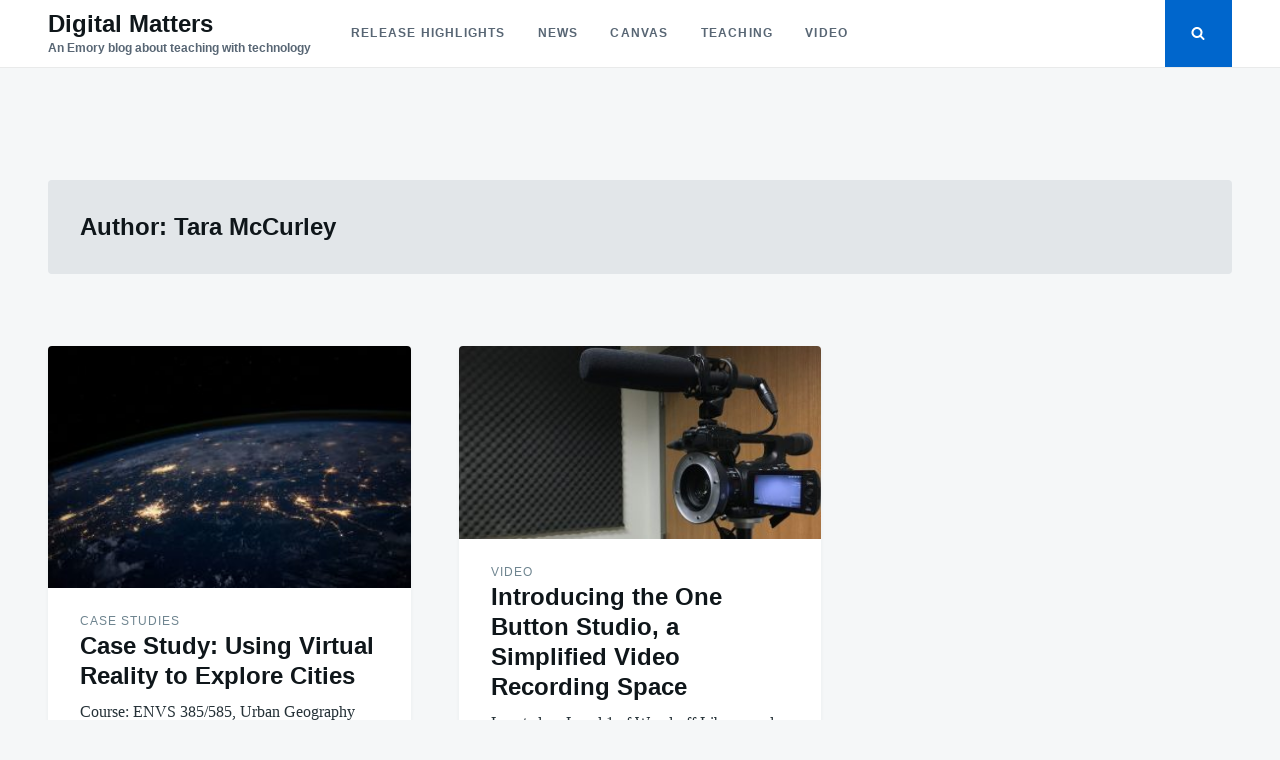

--- FILE ---
content_type: text/html; charset=UTF-8
request_url: https://scholarblogs.emory.edu/digitalmatters/author/tmccurl
body_size: 10235
content:
<!doctype html>
<html class="no-js" lang="en-US">
<head>
	<meta charset="UTF-8">
	<meta name="viewport" content="width=device-width, initial-scale=1">
	<link rel="profile" href="http://gmpg.org/xfn/11">

	<title>Tara McCurley &#8211; Digital Matters</title>
<meta name='robots' content='max-image-preview:large' />
<link rel="alternate" type="application/rss+xml" title="Digital Matters &raquo; Feed" href="https://scholarblogs.emory.edu/digitalmatters/feed" />
<link rel="alternate" type="application/rss+xml" title="Digital Matters &raquo; Comments Feed" href="https://scholarblogs.emory.edu/digitalmatters/comments/feed" />
<link rel="alternate" type="application/rss+xml" title="Digital Matters &raquo; Posts by Tara McCurley Feed" href="https://scholarblogs.emory.edu/digitalmatters/author/tmccurl/feed" />
<style id='wp-img-auto-sizes-contain-inline-css' type='text/css'>
img:is([sizes=auto i],[sizes^="auto," i]){contain-intrinsic-size:3000px 1500px}
/*# sourceURL=wp-img-auto-sizes-contain-inline-css */
</style>
<style id='wp-emoji-styles-inline-css' type='text/css'>

	img.wp-smiley, img.emoji {
		display: inline !important;
		border: none !important;
		box-shadow: none !important;
		height: 1em !important;
		width: 1em !important;
		margin: 0 0.07em !important;
		vertical-align: -0.1em !important;
		background: none !important;
		padding: 0 !important;
	}
/*# sourceURL=wp-emoji-styles-inline-css */
</style>
<style id='wp-block-library-inline-css' type='text/css'>
:root{--wp-block-synced-color:#7a00df;--wp-block-synced-color--rgb:122,0,223;--wp-bound-block-color:var(--wp-block-synced-color);--wp-editor-canvas-background:#ddd;--wp-admin-theme-color:#007cba;--wp-admin-theme-color--rgb:0,124,186;--wp-admin-theme-color-darker-10:#006ba1;--wp-admin-theme-color-darker-10--rgb:0,107,160.5;--wp-admin-theme-color-darker-20:#005a87;--wp-admin-theme-color-darker-20--rgb:0,90,135;--wp-admin-border-width-focus:2px}@media (min-resolution:192dpi){:root{--wp-admin-border-width-focus:1.5px}}.wp-element-button{cursor:pointer}:root .has-very-light-gray-background-color{background-color:#eee}:root .has-very-dark-gray-background-color{background-color:#313131}:root .has-very-light-gray-color{color:#eee}:root .has-very-dark-gray-color{color:#313131}:root .has-vivid-green-cyan-to-vivid-cyan-blue-gradient-background{background:linear-gradient(135deg,#00d084,#0693e3)}:root .has-purple-crush-gradient-background{background:linear-gradient(135deg,#34e2e4,#4721fb 50%,#ab1dfe)}:root .has-hazy-dawn-gradient-background{background:linear-gradient(135deg,#faaca8,#dad0ec)}:root .has-subdued-olive-gradient-background{background:linear-gradient(135deg,#fafae1,#67a671)}:root .has-atomic-cream-gradient-background{background:linear-gradient(135deg,#fdd79a,#004a59)}:root .has-nightshade-gradient-background{background:linear-gradient(135deg,#330968,#31cdcf)}:root .has-midnight-gradient-background{background:linear-gradient(135deg,#020381,#2874fc)}:root{--wp--preset--font-size--normal:16px;--wp--preset--font-size--huge:42px}.has-regular-font-size{font-size:1em}.has-larger-font-size{font-size:2.625em}.has-normal-font-size{font-size:var(--wp--preset--font-size--normal)}.has-huge-font-size{font-size:var(--wp--preset--font-size--huge)}.has-text-align-center{text-align:center}.has-text-align-left{text-align:left}.has-text-align-right{text-align:right}.has-fit-text{white-space:nowrap!important}#end-resizable-editor-section{display:none}.aligncenter{clear:both}.items-justified-left{justify-content:flex-start}.items-justified-center{justify-content:center}.items-justified-right{justify-content:flex-end}.items-justified-space-between{justify-content:space-between}.screen-reader-text{border:0;clip-path:inset(50%);height:1px;margin:-1px;overflow:hidden;padding:0;position:absolute;width:1px;word-wrap:normal!important}.screen-reader-text:focus{background-color:#ddd;clip-path:none;color:#444;display:block;font-size:1em;height:auto;left:5px;line-height:normal;padding:15px 23px 14px;text-decoration:none;top:5px;width:auto;z-index:100000}html :where(.has-border-color){border-style:solid}html :where([style*=border-top-color]){border-top-style:solid}html :where([style*=border-right-color]){border-right-style:solid}html :where([style*=border-bottom-color]){border-bottom-style:solid}html :where([style*=border-left-color]){border-left-style:solid}html :where([style*=border-width]){border-style:solid}html :where([style*=border-top-width]){border-top-style:solid}html :where([style*=border-right-width]){border-right-style:solid}html :where([style*=border-bottom-width]){border-bottom-style:solid}html :where([style*=border-left-width]){border-left-style:solid}html :where(img[class*=wp-image-]){height:auto;max-width:100%}:where(figure){margin:0 0 1em}html :where(.is-position-sticky){--wp-admin--admin-bar--position-offset:var(--wp-admin--admin-bar--height,0px)}@media screen and (max-width:600px){html :where(.is-position-sticky){--wp-admin--admin-bar--position-offset:0px}}

/*# sourceURL=wp-block-library-inline-css */
</style><style id='wp-block-categories-inline-css' type='text/css'>
.wp-block-categories{box-sizing:border-box}.wp-block-categories.alignleft{margin-right:2em}.wp-block-categories.alignright{margin-left:2em}.wp-block-categories.wp-block-categories-dropdown.aligncenter{text-align:center}.wp-block-categories .wp-block-categories__label{display:block;width:100%}
/*# sourceURL=https://scholarblogs.emory.edu/digitalmatters/wp-includes/blocks/categories/style.min.css */
</style>
<style id='global-styles-inline-css' type='text/css'>
:root{--wp--preset--aspect-ratio--square: 1;--wp--preset--aspect-ratio--4-3: 4/3;--wp--preset--aspect-ratio--3-4: 3/4;--wp--preset--aspect-ratio--3-2: 3/2;--wp--preset--aspect-ratio--2-3: 2/3;--wp--preset--aspect-ratio--16-9: 16/9;--wp--preset--aspect-ratio--9-16: 9/16;--wp--preset--color--black: #000000;--wp--preset--color--cyan-bluish-gray: #abb8c3;--wp--preset--color--white: #ffffff;--wp--preset--color--pale-pink: #f78da7;--wp--preset--color--vivid-red: #cf2e2e;--wp--preset--color--luminous-vivid-orange: #ff6900;--wp--preset--color--luminous-vivid-amber: #fcb900;--wp--preset--color--light-green-cyan: #7bdcb5;--wp--preset--color--vivid-green-cyan: #00d084;--wp--preset--color--pale-cyan-blue: #8ed1fc;--wp--preset--color--vivid-cyan-blue: #0693e3;--wp--preset--color--vivid-purple: #9b51e0;--wp--preset--gradient--vivid-cyan-blue-to-vivid-purple: linear-gradient(135deg,rgb(6,147,227) 0%,rgb(155,81,224) 100%);--wp--preset--gradient--light-green-cyan-to-vivid-green-cyan: linear-gradient(135deg,rgb(122,220,180) 0%,rgb(0,208,130) 100%);--wp--preset--gradient--luminous-vivid-amber-to-luminous-vivid-orange: linear-gradient(135deg,rgb(252,185,0) 0%,rgb(255,105,0) 100%);--wp--preset--gradient--luminous-vivid-orange-to-vivid-red: linear-gradient(135deg,rgb(255,105,0) 0%,rgb(207,46,46) 100%);--wp--preset--gradient--very-light-gray-to-cyan-bluish-gray: linear-gradient(135deg,rgb(238,238,238) 0%,rgb(169,184,195) 100%);--wp--preset--gradient--cool-to-warm-spectrum: linear-gradient(135deg,rgb(74,234,220) 0%,rgb(151,120,209) 20%,rgb(207,42,186) 40%,rgb(238,44,130) 60%,rgb(251,105,98) 80%,rgb(254,248,76) 100%);--wp--preset--gradient--blush-light-purple: linear-gradient(135deg,rgb(255,206,236) 0%,rgb(152,150,240) 100%);--wp--preset--gradient--blush-bordeaux: linear-gradient(135deg,rgb(254,205,165) 0%,rgb(254,45,45) 50%,rgb(107,0,62) 100%);--wp--preset--gradient--luminous-dusk: linear-gradient(135deg,rgb(255,203,112) 0%,rgb(199,81,192) 50%,rgb(65,88,208) 100%);--wp--preset--gradient--pale-ocean: linear-gradient(135deg,rgb(255,245,203) 0%,rgb(182,227,212) 50%,rgb(51,167,181) 100%);--wp--preset--gradient--electric-grass: linear-gradient(135deg,rgb(202,248,128) 0%,rgb(113,206,126) 100%);--wp--preset--gradient--midnight: linear-gradient(135deg,rgb(2,3,129) 0%,rgb(40,116,252) 100%);--wp--preset--font-size--small: 13px;--wp--preset--font-size--medium: 20px;--wp--preset--font-size--large: 36px;--wp--preset--font-size--x-large: 42px;--wp--preset--spacing--20: 0.44rem;--wp--preset--spacing--30: 0.67rem;--wp--preset--spacing--40: 1rem;--wp--preset--spacing--50: 1.5rem;--wp--preset--spacing--60: 2.25rem;--wp--preset--spacing--70: 3.38rem;--wp--preset--spacing--80: 5.06rem;--wp--preset--shadow--natural: 6px 6px 9px rgba(0, 0, 0, 0.2);--wp--preset--shadow--deep: 12px 12px 50px rgba(0, 0, 0, 0.4);--wp--preset--shadow--sharp: 6px 6px 0px rgba(0, 0, 0, 0.2);--wp--preset--shadow--outlined: 6px 6px 0px -3px rgb(255, 255, 255), 6px 6px rgb(0, 0, 0);--wp--preset--shadow--crisp: 6px 6px 0px rgb(0, 0, 0);}:where(.is-layout-flex){gap: 0.5em;}:where(.is-layout-grid){gap: 0.5em;}body .is-layout-flex{display: flex;}.is-layout-flex{flex-wrap: wrap;align-items: center;}.is-layout-flex > :is(*, div){margin: 0;}body .is-layout-grid{display: grid;}.is-layout-grid > :is(*, div){margin: 0;}:where(.wp-block-columns.is-layout-flex){gap: 2em;}:where(.wp-block-columns.is-layout-grid){gap: 2em;}:where(.wp-block-post-template.is-layout-flex){gap: 1.25em;}:where(.wp-block-post-template.is-layout-grid){gap: 1.25em;}.has-black-color{color: var(--wp--preset--color--black) !important;}.has-cyan-bluish-gray-color{color: var(--wp--preset--color--cyan-bluish-gray) !important;}.has-white-color{color: var(--wp--preset--color--white) !important;}.has-pale-pink-color{color: var(--wp--preset--color--pale-pink) !important;}.has-vivid-red-color{color: var(--wp--preset--color--vivid-red) !important;}.has-luminous-vivid-orange-color{color: var(--wp--preset--color--luminous-vivid-orange) !important;}.has-luminous-vivid-amber-color{color: var(--wp--preset--color--luminous-vivid-amber) !important;}.has-light-green-cyan-color{color: var(--wp--preset--color--light-green-cyan) !important;}.has-vivid-green-cyan-color{color: var(--wp--preset--color--vivid-green-cyan) !important;}.has-pale-cyan-blue-color{color: var(--wp--preset--color--pale-cyan-blue) !important;}.has-vivid-cyan-blue-color{color: var(--wp--preset--color--vivid-cyan-blue) !important;}.has-vivid-purple-color{color: var(--wp--preset--color--vivid-purple) !important;}.has-black-background-color{background-color: var(--wp--preset--color--black) !important;}.has-cyan-bluish-gray-background-color{background-color: var(--wp--preset--color--cyan-bluish-gray) !important;}.has-white-background-color{background-color: var(--wp--preset--color--white) !important;}.has-pale-pink-background-color{background-color: var(--wp--preset--color--pale-pink) !important;}.has-vivid-red-background-color{background-color: var(--wp--preset--color--vivid-red) !important;}.has-luminous-vivid-orange-background-color{background-color: var(--wp--preset--color--luminous-vivid-orange) !important;}.has-luminous-vivid-amber-background-color{background-color: var(--wp--preset--color--luminous-vivid-amber) !important;}.has-light-green-cyan-background-color{background-color: var(--wp--preset--color--light-green-cyan) !important;}.has-vivid-green-cyan-background-color{background-color: var(--wp--preset--color--vivid-green-cyan) !important;}.has-pale-cyan-blue-background-color{background-color: var(--wp--preset--color--pale-cyan-blue) !important;}.has-vivid-cyan-blue-background-color{background-color: var(--wp--preset--color--vivid-cyan-blue) !important;}.has-vivid-purple-background-color{background-color: var(--wp--preset--color--vivid-purple) !important;}.has-black-border-color{border-color: var(--wp--preset--color--black) !important;}.has-cyan-bluish-gray-border-color{border-color: var(--wp--preset--color--cyan-bluish-gray) !important;}.has-white-border-color{border-color: var(--wp--preset--color--white) !important;}.has-pale-pink-border-color{border-color: var(--wp--preset--color--pale-pink) !important;}.has-vivid-red-border-color{border-color: var(--wp--preset--color--vivid-red) !important;}.has-luminous-vivid-orange-border-color{border-color: var(--wp--preset--color--luminous-vivid-orange) !important;}.has-luminous-vivid-amber-border-color{border-color: var(--wp--preset--color--luminous-vivid-amber) !important;}.has-light-green-cyan-border-color{border-color: var(--wp--preset--color--light-green-cyan) !important;}.has-vivid-green-cyan-border-color{border-color: var(--wp--preset--color--vivid-green-cyan) !important;}.has-pale-cyan-blue-border-color{border-color: var(--wp--preset--color--pale-cyan-blue) !important;}.has-vivid-cyan-blue-border-color{border-color: var(--wp--preset--color--vivid-cyan-blue) !important;}.has-vivid-purple-border-color{border-color: var(--wp--preset--color--vivid-purple) !important;}.has-vivid-cyan-blue-to-vivid-purple-gradient-background{background: var(--wp--preset--gradient--vivid-cyan-blue-to-vivid-purple) !important;}.has-light-green-cyan-to-vivid-green-cyan-gradient-background{background: var(--wp--preset--gradient--light-green-cyan-to-vivid-green-cyan) !important;}.has-luminous-vivid-amber-to-luminous-vivid-orange-gradient-background{background: var(--wp--preset--gradient--luminous-vivid-amber-to-luminous-vivid-orange) !important;}.has-luminous-vivid-orange-to-vivid-red-gradient-background{background: var(--wp--preset--gradient--luminous-vivid-orange-to-vivid-red) !important;}.has-very-light-gray-to-cyan-bluish-gray-gradient-background{background: var(--wp--preset--gradient--very-light-gray-to-cyan-bluish-gray) !important;}.has-cool-to-warm-spectrum-gradient-background{background: var(--wp--preset--gradient--cool-to-warm-spectrum) !important;}.has-blush-light-purple-gradient-background{background: var(--wp--preset--gradient--blush-light-purple) !important;}.has-blush-bordeaux-gradient-background{background: var(--wp--preset--gradient--blush-bordeaux) !important;}.has-luminous-dusk-gradient-background{background: var(--wp--preset--gradient--luminous-dusk) !important;}.has-pale-ocean-gradient-background{background: var(--wp--preset--gradient--pale-ocean) !important;}.has-electric-grass-gradient-background{background: var(--wp--preset--gradient--electric-grass) !important;}.has-midnight-gradient-background{background: var(--wp--preset--gradient--midnight) !important;}.has-small-font-size{font-size: var(--wp--preset--font-size--small) !important;}.has-medium-font-size{font-size: var(--wp--preset--font-size--medium) !important;}.has-large-font-size{font-size: var(--wp--preset--font-size--large) !important;}.has-x-large-font-size{font-size: var(--wp--preset--font-size--x-large) !important;}
/*# sourceURL=global-styles-inline-css */
</style>

<style id='classic-theme-styles-inline-css' type='text/css'>
/*! This file is auto-generated */
.wp-block-button__link{color:#fff;background-color:#32373c;border-radius:9999px;box-shadow:none;text-decoration:none;padding:calc(.667em + 2px) calc(1.333em + 2px);font-size:1.125em}.wp-block-file__button{background:#32373c;color:#fff;text-decoration:none}
/*# sourceURL=/wp-includes/css/classic-themes.min.css */
</style>
<link rel='stylesheet' id='cryptx-styles-css' href='https://scholarblogs.emory.edu/digitalmatters/wp-content/plugins/cryptx/css/cryptx.css?ver=4.0.10' type='text/css' media='all' />
<link rel='stylesheet' id='justread-style-css' href='https://scholarblogs.emory.edu/digitalmatters/wp-content/themes/justread/style.css?ver=1.0.0' type='text/css' media='all' />
<script type="text/javascript" src="https://scholarblogs.emory.edu/digitalmatters/wp-includes/js/jquery/jquery.min.js?ver=3.7.1" id="jquery-core-js"></script>
<script type="text/javascript" src="https://scholarblogs.emory.edu/digitalmatters/wp-includes/js/jquery/jquery-migrate.min.js?ver=3.4.1" id="jquery-migrate-js"></script>
<script type="text/javascript" id="cryptx-js-js-extra">
/* <![CDATA[ */
var cryptxConfig = {"iterations":"10000","keyLength":"32","ivLength":"16","saltLength":"16","cipher":"aes-256-gcm"};
//# sourceURL=cryptx-js-js-extra
/* ]]> */
</script>
<script type="text/javascript" src="https://scholarblogs.emory.edu/digitalmatters/wp-content/plugins/cryptx/js/cryptx.min.js?ver=4.0.10" id="cryptx-js-js"></script>
<link rel="https://api.w.org/" href="https://scholarblogs.emory.edu/digitalmatters/wp-json/" /><link rel="alternate" title="JSON" type="application/json" href="https://scholarblogs.emory.edu/digitalmatters/wp-json/wp/v2/users/1300" /><link rel="EditURI" type="application/rsd+xml" title="RSD" href="https://scholarblogs.emory.edu/digitalmatters/xmlrpc.php?rsd" />
<meta name="generator" content="WordPress 6.9" />
</head>

<body class="archive author author-tmccurl author-1300 wp-theme-justread hfeed">
<div id="page" class="site">
	<a class="skip-link screen-reader-text" href="#content">Skip to content</a>

	<div class="form-wrapper" id="form-wrapper">
		<button
			class="search-close" id="search-close"
					>&times;</button>
		<form role="search" method="get" class="search-form" action="https://scholarblogs.emory.edu/digitalmatters/">
	<label>
		<span class="screen-reader-text">Search for:</span>
		<input class="search-field" placeholder="Search &hellip;" value="" name="s" type="search">
	</label>
</form>
	</div>

	<header id="masthead" class="site-header">
		<div class="navbar">
			<div class="site-branding">
									<p class="site-title"><a href="https://scholarblogs.emory.edu/digitalmatters/" rel="home">Digital Matters</a></p>
										<p class="site-description">An Emory blog about teaching with technology</p>
							</div><!-- .site-branding -->

			<nav id="site-navigation" class="main-navigation">
				<ul id="primary-menu" class="menu"><li id="menu-item-3452" class="menu-item menu-item-type-taxonomy menu-item-object-category menu-item-3452"><a href="https://scholarblogs.emory.edu/digitalmatters/category/release-highlights">Release Highlights</a></li>
<li id="menu-item-3426" class="menu-item menu-item-type-taxonomy menu-item-object-category menu-item-3426"><a href="https://scholarblogs.emory.edu/digitalmatters/category/news">News</a></li>
<li id="menu-item-3425" class="menu-item menu-item-type-taxonomy menu-item-object-category menu-item-3425"><a href="https://scholarblogs.emory.edu/digitalmatters/category/canvas">Canvas</a></li>
<li id="menu-item-3427" class="menu-item menu-item-type-taxonomy menu-item-object-category menu-item-3427"><a href="https://scholarblogs.emory.edu/digitalmatters/category/teaching">Teaching</a></li>
<li id="menu-item-3428" class="menu-item menu-item-type-taxonomy menu-item-object-category menu-item-3428"><a href="https://scholarblogs.emory.edu/digitalmatters/category/video">Video</a></li>
</ul>			</nav><!-- #site-navigation -->
		</div>
		<div class="social-icons">
						<button
				class="search-toggle" aria-controls="form-wrapper" aria-expanded="false"
							><svg class="icon icon-search" aria-hidden="true" role="img"> <use href="#icon-search" xlink:href="#icon-search"></use> </svg></button>
			<button id="site-navigation-open" class="menu-toggle" aria-controls="primary-menu" aria-expanded="false">Menu</button>
		</div>
	</header><!-- #masthead -->

	<div id="content" class="site-content">

	<div id="primary" class="content-area">
		<header class="page-header">
			<h1 class="page-title">Author: <span>Tara McCurley</span></h1>		</header><!-- .page-header -->

		<main id="main" class="site-main grid grid--3">

			
<article id="post-1572" class="post-1572 post type-post status-publish format-standard has-post-thumbnail hentry category-case-studies">
	<div class="card">
							<a class="card__media" href="https://scholarblogs.emory.edu/digitalmatters/2019/05/24/case-study-using-virtual-reality-to-explore-cities" title="Case Study: Using Virtual Reality to Explore Cities">
				<img width="283" height="188" src="https://scholarblogs.emory.edu/digitalmatters/files/2019/05/earth-1149733_1920.jpg" class="attachment-post-thumbnail size-post-thumbnail wp-post-image" alt="" decoding="async" fetchpriority="high" srcset="https://scholarblogs.emory.edu/digitalmatters/files/2019/05/earth-1149733_1920.jpg 1200w, https://scholarblogs.emory.edu/digitalmatters/files/2019/05/earth-1149733_1920-300x200.jpg 300w, https://scholarblogs.emory.edu/digitalmatters/files/2019/05/earth-1149733_1920-768x511.jpg 768w, https://scholarblogs.emory.edu/digitalmatters/files/2019/05/earth-1149733_1920-1024x681.jpg 1024w, https://scholarblogs.emory.edu/digitalmatters/files/2019/05/earth-1149733_1920-1140x758.jpg 1140w, https://scholarblogs.emory.edu/digitalmatters/files/2019/05/earth-1149733_1920-750x499.jpg 750w, https://scholarblogs.emory.edu/digitalmatters/files/2019/05/earth-1149733_1920-368x245.jpg 368w, https://scholarblogs.emory.edu/digitalmatters/files/2019/05/earth-1149733_1920-270x180.jpg 270w" sizes="(max-width: 283px) 100vw, 283px" />			</a>
				<div class="card__body">
			<header class="entry-header">
														<a class="cat-links card__subtitle" href="https://scholarblogs.emory.edu/digitalmatters/category/teaching/case-studies">Case Studies</a>
								<h2 class="entry-title card__title"><a href="https://scholarblogs.emory.edu/digitalmatters/2019/05/24/case-study-using-virtual-reality-to-explore-cities" rel="bookmark">Case Study: Using Virtual Reality to Explore Cities</a></h2>			</header><!-- .entry-header -->

			<div class="entry-content card__content">
				<p>Course: ENVS 385/585, Urban Geography Semester: Fall 2018 Instructor: Michael Page Assignment in Brief 14 students used Google Earth VR&hellip;</p>
			</div><!-- .entry-content -->

			<footer class="card__footer">
				<span class="byline"> <img alt='' src='https://secure.gravatar.com/avatar/a123fdbd98fa07fbe1bb41630377ac732506d82110834884ee8415c941a3a61b?s=24&#038;d=mm&#038;r=g' srcset='https://secure.gravatar.com/avatar/a123fdbd98fa07fbe1bb41630377ac732506d82110834884ee8415c941a3a61b?s=48&#038;d=mm&#038;r=g 2x' class='avatar avatar-24 photo' height='24' width='24' decoding='async'/> <span class="author vcard"><a class="url fn n" href="https://scholarblogs.emory.edu/digitalmatters/author/tmccurl">Tara McCurley</a></span></span><span class="posted-on"><a href="https://scholarblogs.emory.edu/digitalmatters/2019/05/24/case-study-using-virtual-reality-to-explore-cities" rel="bookmark"><time class="entry-date published updated" datetime="2019-05-24T10:18:13-04:00">May 24, 2019</time></a></span>			</footer><!-- .entry-footer -->
		</div>
	</div>
</article><!-- #post-1572 -->

<article id="post-1283" class="post-1283 post type-post status-publish format-standard has-post-thumbnail hentry category-video category-video-production">
	<div class="card">
							<a class="card__media" href="https://scholarblogs.emory.edu/digitalmatters/2019/03/01/introducing-the-one-button-studio-a-simplified-video-recording-space" title="Introducing the One Button Studio, a Simplified Video Recording Space">
				<img width="354" height="188" src="https://scholarblogs.emory.edu/digitalmatters/files/2019/02/IMG_4563.jpg" class="attachment-post-thumbnail size-post-thumbnail wp-post-image" alt="" decoding="async" srcset="https://scholarblogs.emory.edu/digitalmatters/files/2019/02/IMG_4563.jpg 1200w, https://scholarblogs.emory.edu/digitalmatters/files/2019/02/IMG_4563-300x160.jpg 300w, https://scholarblogs.emory.edu/digitalmatters/files/2019/02/IMG_4563-768x408.jpg 768w, https://scholarblogs.emory.edu/digitalmatters/files/2019/02/IMG_4563-1024x544.jpg 1024w, https://scholarblogs.emory.edu/digitalmatters/files/2019/02/IMG_4563-1140x606.jpg 1140w, https://scholarblogs.emory.edu/digitalmatters/files/2019/02/IMG_4563-750x399.jpg 750w, https://scholarblogs.emory.edu/digitalmatters/files/2019/02/IMG_4563-368x196.jpg 368w, https://scholarblogs.emory.edu/digitalmatters/files/2019/02/IMG_4563-270x144.jpg 270w" sizes="(max-width: 354px) 100vw, 354px" />			</a>
				<div class="card__body">
			<header class="entry-header">
														<a class="cat-links card__subtitle" href="https://scholarblogs.emory.edu/digitalmatters/category/video">Video</a>
								<h2 class="entry-title card__title"><a href="https://scholarblogs.emory.edu/digitalmatters/2019/03/01/introducing-the-one-button-studio-a-simplified-video-recording-space" rel="bookmark">Introducing the One Button Studio, a Simplified Video Recording Space</a></h2>			</header><!-- .entry-header -->

			<div class="entry-content card__content">
				<p>Located on Level 1 of Woodruff Library and built off an open-source platform from Penn State University, the One Button&hellip;</p>
			</div><!-- .entry-content -->

			<footer class="card__footer">
				<span class="byline"> <img alt='' src='https://secure.gravatar.com/avatar/a123fdbd98fa07fbe1bb41630377ac732506d82110834884ee8415c941a3a61b?s=24&#038;d=mm&#038;r=g' srcset='https://secure.gravatar.com/avatar/a123fdbd98fa07fbe1bb41630377ac732506d82110834884ee8415c941a3a61b?s=48&#038;d=mm&#038;r=g 2x' class='avatar avatar-24 photo' height='24' width='24' loading='lazy' decoding='async'/> <span class="author vcard"><a class="url fn n" href="https://scholarblogs.emory.edu/digitalmatters/author/tmccurl">Tara McCurley</a></span></span><span class="posted-on"><a href="https://scholarblogs.emory.edu/digitalmatters/2019/03/01/introducing-the-one-button-studio-a-simplified-video-recording-space" rel="bookmark"><time class="entry-date published updated" datetime="2019-03-01T08:53:30-05:00">March 1, 2019</time></a></span>			</footer><!-- .entry-footer -->
		</div>
	</div>
</article><!-- #post-1283 -->

		</main><!-- #main -->

		
	</div><!-- #primary -->


	</div><!-- #content -->

	<footer id="colophon" class="site-footer">
					<div class="footer-widgets grid grid--4">
				<section id="block-9" class="widget widget_block widget_categories"><div class="wp-block-categories-dropdown wp-block-categories"><label class="wp-block-categories__label" for="wp-block-categories-1">Categories</label><select  name='category_name' id='wp-block-categories-1' class='postform'>
	<option value='-1'>Select Category</option>
	<option class="level-0" value="canvas">Canvas&nbsp;&nbsp;(53)</option>
	<option class="level-1" value="canvas-hacks">&nbsp;&nbsp;&nbsp;Canvas Hacks&nbsp;&nbsp;(9)</option>
	<option class="level-1" value="canvas-studio">&nbsp;&nbsp;&nbsp;Canvas Studio&nbsp;&nbsp;(7)</option>
	<option class="level-1" value="course-examples">&nbsp;&nbsp;&nbsp;Course Examples&nbsp;&nbsp;(5)</option>
	<option class="level-1" value="integrated-tools">&nbsp;&nbsp;&nbsp;Integrated Tools&nbsp;&nbsp;(7)</option>
	<option class="level-1" value="new-features">&nbsp;&nbsp;&nbsp;New Features&nbsp;&nbsp;(9)</option>
	<option class="level-0" value="news">News&nbsp;&nbsp;(16)</option>
	<option class="level-1" value="events">&nbsp;&nbsp;&nbsp;Events&nbsp;&nbsp;(4)</option>
	<option class="level-1" value="training-opportunities">&nbsp;&nbsp;&nbsp;Training Opportunities&nbsp;&nbsp;(8)</option>
	<option class="level-0" value="release-highlights">Release Highlights&nbsp;&nbsp;(98)</option>
	<option class="level-0" value="teaching">Teaching&nbsp;&nbsp;(51)</option>
	<option class="level-1" value="accessibility">&nbsp;&nbsp;&nbsp;Accessibility&nbsp;&nbsp;(5)</option>
	<option class="level-1" value="active-classroom">&nbsp;&nbsp;&nbsp;Active Classroom&nbsp;&nbsp;(6)</option>
	<option class="level-1" value="blended-learning">&nbsp;&nbsp;&nbsp;Blended Learning&nbsp;&nbsp;(3)</option>
	<option class="level-1" value="case-studies">&nbsp;&nbsp;&nbsp;Case Studies&nbsp;&nbsp;(4)</option>
	<option class="level-1" value="classroom-management">&nbsp;&nbsp;&nbsp;Classroom Management&nbsp;&nbsp;(2)</option>
	<option class="level-1" value="featured-faculty">&nbsp;&nbsp;&nbsp;Featured Faculty&nbsp;&nbsp;(7)</option>
	<option class="level-1" value="flipping-the-classroom">&nbsp;&nbsp;&nbsp;Flipping the Classroom&nbsp;&nbsp;(7)</option>
	<option class="level-1" value="how-to">&nbsp;&nbsp;&nbsp;How-To&nbsp;&nbsp;(17)</option>
	<option class="level-1" value="instructional-design">&nbsp;&nbsp;&nbsp;Instructional Design&nbsp;&nbsp;(16)</option>
	<option class="level-1" value="online-courses">&nbsp;&nbsp;&nbsp;Online Courses&nbsp;&nbsp;(8)</option>
	<option class="level-1" value="remote-teaching">&nbsp;&nbsp;&nbsp;Remote Teaching&nbsp;&nbsp;(6)</option>
	<option class="level-1" value="teaching-with-canvas">&nbsp;&nbsp;&nbsp;Teaching with Canvas&nbsp;&nbsp;(7)</option>
	<option class="level-1" value="tutorials">&nbsp;&nbsp;&nbsp;Tutorials&nbsp;&nbsp;(5)</option>
	<option class="level-0" value="video">Video&nbsp;&nbsp;(15)</option>
	<option class="level-1" value="adding-video-content">&nbsp;&nbsp;&nbsp;Adding Video Content&nbsp;&nbsp;(7)</option>
	<option class="level-1" value="video-production">&nbsp;&nbsp;&nbsp;Video Production&nbsp;&nbsp;(4)</option>
	<option class="level-1" value="zoom">&nbsp;&nbsp;&nbsp;Zoom&nbsp;&nbsp;(4)</option>
</select><script type="text/javascript">
/* <![CDATA[ */
( ( [ dropdownId, homeUrl ] ) => {
		const dropdown = document.getElementById( dropdownId );
		function onSelectChange() {
			setTimeout( () => {
				if ( 'escape' === dropdown.dataset.lastkey ) {
					return;
				}
				if ( dropdown.value && dropdown instanceof HTMLSelectElement ) {
					const url = new URL( homeUrl );
					url.searchParams.set( dropdown.name, dropdown.value );
					location.href = url.href;
				}
			}, 250 );
		}
		function onKeyUp( event ) {
			if ( 'Escape' === event.key ) {
				dropdown.dataset.lastkey = 'escape';
			} else {
				delete dropdown.dataset.lastkey;
			}
		}
		function onClick() {
			delete dropdown.dataset.lastkey;
		}
		dropdown.addEventListener( 'keyup', onKeyUp );
		dropdown.addEventListener( 'click', onClick );
		dropdown.addEventListener( 'change', onSelectChange );
	} )( ["wp-block-categories-1","https://scholarblogs.emory.edu/digitalmatters"] );
//# sourceURL=build_dropdown_script_block_core_categories
/* ]]> */
</script>

</div></section><section id="block-8" class="widget widget_block widget_categories"><div class="wp-block-categories-dropdown wp-block-categories"><label class="wp-block-categories__label" for="wp-block-categories-2">Tags</label><select  name='tag' id='wp-block-categories-2' class='postform'>
	<option value='-1'>Select Tag</option>
	<option class="level-0" value="accessibility">accessibility&nbsp;&nbsp;(8)</option>
	<option class="level-0" value="ai">ai&nbsp;&nbsp;(2)</option>
	<option class="level-0" value="alternative-assignments">alternative assignments&nbsp;&nbsp;(1)</option>
	<option class="level-0" value="analytics">analytics&nbsp;&nbsp;(6)</option>
	<option class="level-0" value="annotation">annotation&nbsp;&nbsp;(1)</option>
	<option class="level-0" value="announcements">announcements&nbsp;&nbsp;(3)</option>
	<option class="level-0" value="anonymous-annotation">anonymous annotation&nbsp;&nbsp;(1)</option>
	<option class="level-0" value="anonymous-grading">anonymous grading&nbsp;&nbsp;(2)</option>
	<option class="level-0" value="assignments">assignments&nbsp;&nbsp;(11)</option>
	<option class="level-0" value="calendar">calendar&nbsp;&nbsp;(3)</option>
	<option class="level-0" value="canvas-commons">canvas commons&nbsp;&nbsp;(5)</option>
	<option class="level-0" value="canvas-data">canvas data&nbsp;&nbsp;(3)</option>
	<option class="level-0" value="canvas-studio">canvas studio&nbsp;&nbsp;(18)</option>
	<option class="level-0" value="cidilabs">cidilabs&nbsp;&nbsp;(4)</option>
	<option class="level-0" value="commencement">commencement&nbsp;&nbsp;(1)</option>
	<option class="level-0" value="community-events">community events&nbsp;&nbsp;(3)</option>
	<option class="level-0" value="conferences">conferences&nbsp;&nbsp;(2)</option>
	<option class="level-0" value="conversations">conversations&nbsp;&nbsp;(3)</option>
	<option class="level-0" value="course-design">course design&nbsp;&nbsp;(11)</option>
	<option class="level-0" value="course-settings">course settings&nbsp;&nbsp;(2)</option>
	<option class="level-0" value="dashboard">dashboard&nbsp;&nbsp;(3)</option>
	<option class="level-0" value="design-tools">design tools&nbsp;&nbsp;(3)</option>
	<option class="level-0" value="digital-literacy">digital literacy&nbsp;&nbsp;(2)</option>
	<option class="level-0" value="discussions">discussions&nbsp;&nbsp;(10)</option>
	<option class="level-0" value="diversity">diversity&nbsp;&nbsp;(1)</option>
	<option class="level-0" value="due-dates">due dates&nbsp;&nbsp;(5)</option>
	<option class="level-0" value="engagement">engagement&nbsp;&nbsp;(7)</option>
	<option class="level-0" value="files">files&nbsp;&nbsp;(7)</option>
	<option class="level-0" value="chrome">google chrome&nbsp;&nbsp;(1)</option>
	<option class="level-0" value="grade-posting-policies">grade posting policies&nbsp;&nbsp;(2)</option>
	<option class="level-0" value="grade-schemes">grade schemes&nbsp;&nbsp;(1)</option>
	<option class="level-0" value="gradebook">gradebook&nbsp;&nbsp;(22)</option>
	<option class="level-0" value="graphic-design">graphic design&nbsp;&nbsp;(1)</option>
	<option class="level-0" value="groups">groups&nbsp;&nbsp;(3)</option>
	<option class="level-0" value="homepage">homepage&nbsp;&nbsp;(4)</option>
	<option class="level-0" value="how-to">how to&nbsp;&nbsp;(4)</option>
	<option class="level-0" value="hypothesis">hypothesis&nbsp;&nbsp;(1)</option>
	<option class="level-0" value="inbox">inbox&nbsp;&nbsp;(4)</option>
	<option class="level-0" value="information-literacy">information literacy&nbsp;&nbsp;(2)</option>
	<option class="level-0" value="instructional-design">instructional design&nbsp;&nbsp;(5)</option>
	<option class="level-0" value="interactive-tools">interactive tools&nbsp;&nbsp;(5)</option>
	<option class="level-0" value="interview-with-faculty">interview with faculty&nbsp;&nbsp;(8)</option>
	<option class="level-0" value="list-view">list view&nbsp;&nbsp;(3)</option>
	<option class="level-0" value="media-literacy">media literacy&nbsp;&nbsp;(1)</option>
	<option class="level-0" value="mobile-apps">mobile apps&nbsp;&nbsp;(1)</option>
	<option class="level-0" value="moderated-grading">moderated grading&nbsp;&nbsp;(1)</option>
	<option class="level-0" value="modules">modules&nbsp;&nbsp;(9)</option>
	<option class="level-0" value="namecoach">namecoach&nbsp;&nbsp;(2)</option>
	<option class="level-0" value="navigation">navigation&nbsp;&nbsp;(2)</option>
	<option class="level-0" value="new-features">new features&nbsp;&nbsp;(7)</option>
	<option class="level-0" value="new-quizzes">new quizzes&nbsp;&nbsp;(40)</option>
	<option class="level-0" value="notifications">notifications&nbsp;&nbsp;(6)</option>
	<option class="level-0" value="online-learning">online learning&nbsp;&nbsp;(2)</option>
	<option class="level-0" value="online-publishing">online publishing&nbsp;&nbsp;(1)</option>
	<option class="level-0" value="online-teaching">online teaching&nbsp;&nbsp;(3)</option>
	<option class="level-0" value="padlet">padlet&nbsp;&nbsp;(1)</option>
	<option class="level-0" value="podcasts">podcasts&nbsp;&nbsp;(1)</option>
	<option class="level-0" value="powerpoint">powerpoint&nbsp;&nbsp;(1)</option>
	<option class="level-0" value="professional-development">professional development&nbsp;&nbsp;(1)</option>
	<option class="level-0" value="public-writing">public writing&nbsp;&nbsp;(1)</option>
	<option class="level-0" value="quizzes">quizzes&nbsp;&nbsp;(3)</option>
	<option class="level-0" value="remote-teaching">remote teaching&nbsp;&nbsp;(3)</option>
	<option class="level-0" value="rich-content-editor">rich content editor&nbsp;&nbsp;(25)</option>
	<option class="level-0" value="rubrics">rubrics&nbsp;&nbsp;(3)</option>
	<option class="level-0" value="scheduler">scheduler&nbsp;&nbsp;(1)</option>
	<option class="level-0" value="search">search&nbsp;&nbsp;(2)</option>
	<option class="level-0" value="social-media">social media&nbsp;&nbsp;(1)</option>
	<option class="level-0" value="speedgrader">speedgrader&nbsp;&nbsp;(19)</option>
	<option class="level-0" value="student-cards">student cards&nbsp;&nbsp;(1)</option>
	<option class="level-0" value="student-view">student view&nbsp;&nbsp;(2)</option>
	<option class="level-0" value="summaries">summaries&nbsp;&nbsp;(1)</option>
	<option class="level-0" value="surveys">surveys&nbsp;&nbsp;(2)</option>
	<option class="level-0" value="syllabus">syllabus&nbsp;&nbsp;(3)</option>
	<option class="level-0" value="teaching-strategies">teaching strategies&nbsp;&nbsp;(2)</option>
	<option class="level-0" value="teaching-with-canvas">teaching with canvas&nbsp;&nbsp;(3)</option>
	<option class="level-0" value="translations">translations&nbsp;&nbsp;(1)</option>
	<option class="level-0" value="turnitin">turnitin&nbsp;&nbsp;(2)</option>
	<option class="level-0" value="twitter">twitter&nbsp;&nbsp;(1)</option>
	<option class="level-0" value="universal-design-for-learning">universal design for learning&nbsp;&nbsp;(4)</option>
	<option class="level-0" value="vimeo">vimeo&nbsp;&nbsp;(1)</option>
	<option class="level-0" value="voicethread">voicethread&nbsp;&nbsp;(1)</option>
	<option class="level-0" value="wiki-pages">wiki pages&nbsp;&nbsp;(5)</option>
	<option class="level-0" value="wikipedia">wikipedia&nbsp;&nbsp;(2)</option>
	<option class="level-0" value="wikis">wikis&nbsp;&nbsp;(1)</option>
	<option class="level-0" value="zoom">zoom&nbsp;&nbsp;(2)</option>
</select><script type="text/javascript">
/* <![CDATA[ */
( ( [ dropdownId, homeUrl ] ) => {
		const dropdown = document.getElementById( dropdownId );
		function onSelectChange() {
			setTimeout( () => {
				if ( 'escape' === dropdown.dataset.lastkey ) {
					return;
				}
				if ( dropdown.value && dropdown instanceof HTMLSelectElement ) {
					const url = new URL( homeUrl );
					url.searchParams.set( dropdown.name, dropdown.value );
					location.href = url.href;
				}
			}, 250 );
		}
		function onKeyUp( event ) {
			if ( 'Escape' === event.key ) {
				dropdown.dataset.lastkey = 'escape';
			} else {
				delete dropdown.dataset.lastkey;
			}
		}
		function onClick() {
			delete dropdown.dataset.lastkey;
		}
		dropdown.addEventListener( 'keyup', onKeyUp );
		dropdown.addEventListener( 'click', onClick );
		dropdown.addEventListener( 'change', onSelectChange );
	} )( ["wp-block-categories-2","https://scholarblogs.emory.edu/digitalmatters"] );
//# sourceURL=build_dropdown_script_block_core_categories
/* ]]> */
</script>

</div></section><section id="nav_menu-6" class="widget widget_nav_menu"><h4 class="widget-title">Links</h4><div class="menu-links-container"><ul id="menu-links" class="menu"><li id="menu-item-3405" class="menu-item menu-item-type-post_type menu-item-object-page menu-item-3405"><a href="https://scholarblogs.emory.edu/digitalmatters/about">About Digital Matters</a></li>
<li id="menu-item-3402" class="menu-item menu-item-type-custom menu-item-object-custom menu-item-3402"><a href="https://canvas-support.emory.edu">Canvas Support</a></li>
<li id="menu-item-3403" class="menu-item menu-item-type-custom menu-item-object-custom menu-item-3403"><a href="https://ats.emory.edu/tlt/">Teaching &amp; Learning Technologies</a></li>
<li id="menu-item-3404" class="menu-item menu-item-type-custom menu-item-object-custom menu-item-3404"><a href="https://it.emory.edu/">Emory University OIT</a></li>
</ul></div></section><section id="meta-3" class="widget widget_meta"><h4 class="widget-title">Meta</h4>
		<ul>
						<li><a href="https://scholarblogs.emory.edu/digitalmatters/wp-login.php?action=shibboleth&#038;idp=preset">Log in</a></li>
			<li><a href="https://scholarblogs.emory.edu/digitalmatters/feed">Entries feed</a></li>
			<li><a href="https://scholarblogs.emory.edu/digitalmatters/comments/feed">Comments feed</a></li>

			<li><a href="https://wordpress.org/">WordPress.org</a></li>
		</ul>

		</section>			</div>
		
		<div class="site-info">
			<a href="https://wordpress.org/">
				Proudly powered by WordPress			</a>
			<span class="sep"> | </span>
			Theme: Justread by <a href="https://gretathemes.com">GretaThemes</a>.		</div><!-- .site-info -->
	</footer><!-- #colophon -->
</div><!-- #page -->

<script type="speculationrules">
{"prefetch":[{"source":"document","where":{"and":[{"href_matches":"/digitalmatters/*"},{"not":{"href_matches":["/digitalmatters/wp-*.php","/digitalmatters/wp-admin/*","/digitalmatters/files/*","/digitalmatters/wp-content/*","/digitalmatters/wp-content/plugins/*","/digitalmatters/wp-content/themes/justread/*","/digitalmatters/*\\?(.+)"]}},{"not":{"selector_matches":"a[rel~=\"nofollow\"]"}},{"not":{"selector_matches":".no-prefetch, .no-prefetch a"}}]},"eagerness":"conservative"}]}
</script>
<script type="text/javascript" id="wppool-turnstile-cb-js-extra">
/* <![CDATA[ */
var WP_TURNSTILE_OBJ = {"CF_SITE_KEY":""};
//# sourceURL=wppool-turnstile-cb-js-extra
/* ]]> */
</script>
<script type="text/javascript" src="https://scholarblogs.emory.edu/digitalmatters/wp-content/plugins/wppool-turnstile-captcha-spam-filter/assets/js/wppool-turnstile-cb.js?ver=2.3.11" id="wppool-turnstile-cb-js"></script>
<script type="text/javascript" src="https://scholarblogs.emory.edu/digitalmatters/wp-content/themes/justread/js/navigation.js?ver=1.0.0" id="justread-navigation-js"></script>
<script type="text/javascript" src="https://scholarblogs.emory.edu/digitalmatters/wp-content/themes/justread/js/skip-link-focus-fix.js?ver=1.0.0" id="justread-skip-link-focus-fix-js"></script>
<script type="text/javascript" src="https://scholarblogs.emory.edu/digitalmatters/wp-content/themes/justread/js/script.js?ver=1.0.0" id="justread-js"></script>
<script id="wp-emoji-settings" type="application/json">
{"baseUrl":"https://s.w.org/images/core/emoji/17.0.2/72x72/","ext":".png","svgUrl":"https://s.w.org/images/core/emoji/17.0.2/svg/","svgExt":".svg","source":{"concatemoji":"https://scholarblogs.emory.edu/digitalmatters/wp-includes/js/wp-emoji-release.min.js?ver=6.9"}}
</script>
<script type="module">
/* <![CDATA[ */
/*! This file is auto-generated */
const a=JSON.parse(document.getElementById("wp-emoji-settings").textContent),o=(window._wpemojiSettings=a,"wpEmojiSettingsSupports"),s=["flag","emoji"];function i(e){try{var t={supportTests:e,timestamp:(new Date).valueOf()};sessionStorage.setItem(o,JSON.stringify(t))}catch(e){}}function c(e,t,n){e.clearRect(0,0,e.canvas.width,e.canvas.height),e.fillText(t,0,0);t=new Uint32Array(e.getImageData(0,0,e.canvas.width,e.canvas.height).data);e.clearRect(0,0,e.canvas.width,e.canvas.height),e.fillText(n,0,0);const a=new Uint32Array(e.getImageData(0,0,e.canvas.width,e.canvas.height).data);return t.every((e,t)=>e===a[t])}function p(e,t){e.clearRect(0,0,e.canvas.width,e.canvas.height),e.fillText(t,0,0);var n=e.getImageData(16,16,1,1);for(let e=0;e<n.data.length;e++)if(0!==n.data[e])return!1;return!0}function u(e,t,n,a){switch(t){case"flag":return n(e,"\ud83c\udff3\ufe0f\u200d\u26a7\ufe0f","\ud83c\udff3\ufe0f\u200b\u26a7\ufe0f")?!1:!n(e,"\ud83c\udde8\ud83c\uddf6","\ud83c\udde8\u200b\ud83c\uddf6")&&!n(e,"\ud83c\udff4\udb40\udc67\udb40\udc62\udb40\udc65\udb40\udc6e\udb40\udc67\udb40\udc7f","\ud83c\udff4\u200b\udb40\udc67\u200b\udb40\udc62\u200b\udb40\udc65\u200b\udb40\udc6e\u200b\udb40\udc67\u200b\udb40\udc7f");case"emoji":return!a(e,"\ud83e\u1fac8")}return!1}function f(e,t,n,a){let r;const o=(r="undefined"!=typeof WorkerGlobalScope&&self instanceof WorkerGlobalScope?new OffscreenCanvas(300,150):document.createElement("canvas")).getContext("2d",{willReadFrequently:!0}),s=(o.textBaseline="top",o.font="600 32px Arial",{});return e.forEach(e=>{s[e]=t(o,e,n,a)}),s}function r(e){var t=document.createElement("script");t.src=e,t.defer=!0,document.head.appendChild(t)}a.supports={everything:!0,everythingExceptFlag:!0},new Promise(t=>{let n=function(){try{var e=JSON.parse(sessionStorage.getItem(o));if("object"==typeof e&&"number"==typeof e.timestamp&&(new Date).valueOf()<e.timestamp+604800&&"object"==typeof e.supportTests)return e.supportTests}catch(e){}return null}();if(!n){if("undefined"!=typeof Worker&&"undefined"!=typeof OffscreenCanvas&&"undefined"!=typeof URL&&URL.createObjectURL&&"undefined"!=typeof Blob)try{var e="postMessage("+f.toString()+"("+[JSON.stringify(s),u.toString(),c.toString(),p.toString()].join(",")+"));",a=new Blob([e],{type:"text/javascript"});const r=new Worker(URL.createObjectURL(a),{name:"wpTestEmojiSupports"});return void(r.onmessage=e=>{i(n=e.data),r.terminate(),t(n)})}catch(e){}i(n=f(s,u,c,p))}t(n)}).then(e=>{for(const n in e)a.supports[n]=e[n],a.supports.everything=a.supports.everything&&a.supports[n],"flag"!==n&&(a.supports.everythingExceptFlag=a.supports.everythingExceptFlag&&a.supports[n]);var t;a.supports.everythingExceptFlag=a.supports.everythingExceptFlag&&!a.supports.flag,a.supports.everything||((t=a.source||{}).concatemoji?r(t.concatemoji):t.wpemoji&&t.twemoji&&(r(t.twemoji),r(t.wpemoji)))});
//# sourceURL=https://scholarblogs.emory.edu/digitalmatters/wp-includes/js/wp-emoji-loader.min.js
/* ]]> */
</script>
<svg xmlns="http://www.w3.org/2000/svg" style="display: none;">
	<symbol id="icon-search" viewBox="0 0 1792 1792"><path d="M1216 832q0-185-131.5-316.5t-316.5-131.5-316.5 131.5-131.5 316.5 131.5 316.5 316.5 131.5 316.5-131.5 131.5-316.5zm512 832q0 52-38 90t-90 38q-54 0-90-38l-343-342q-179 124-399 124-143 0-273.5-55.5t-225-150-150-225-55.5-273.5 55.5-273.5 150-225 225-150 273.5-55.5 273.5 55.5 225 150 150 225 55.5 273.5q0 220-124 399l343 343q37 37 37 90z"/></symbol>

	<symbol id="icon-bookmark" viewBox="0 0 1792 1792"><path d="M1420 128q23 0 44 9 33 13 52.5 41t19.5 62v1289q0 34-19.5 62t-52.5 41q-19 8-44 8-48 0-83-32l-441-424-441 424q-36 33-83 33-23 0-44-9-33-13-52.5-41t-19.5-62v-1289q0-34 19.5-62t52.5-41q21-9 44-9h1048z" /></symbol>
</svg>

</body>
</html>

<!--
Performance optimized by W3 Total Cache. Learn more: https://www.boldgrid.com/w3-total-cache/?utm_source=w3tc&utm_medium=footer_comment&utm_campaign=free_plugin

Page Caching using Disk 

Served from: scholarblogs.emory.edu @ 2026-01-28 22:00:27 by W3 Total Cache
-->